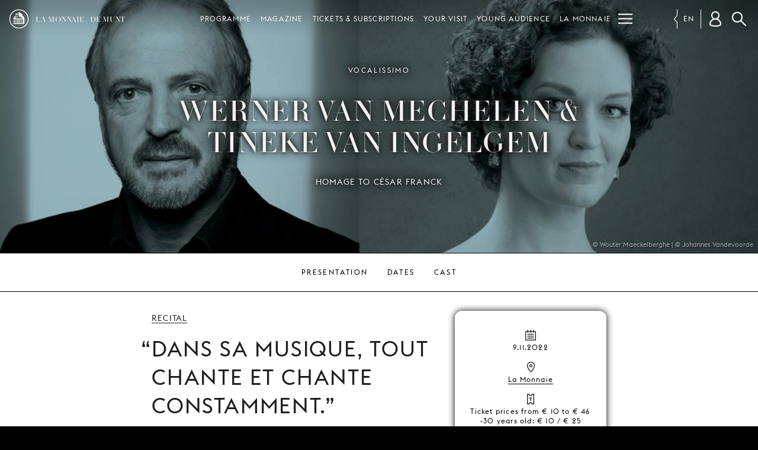

--- FILE ---
content_type: text/html; charset=UTF-8
request_url: https://www.lamonnaiedemunt.be/en/program/2327-werner-van-mechelen-tineke-van-ingelgem
body_size: 9513
content:
<!doctype html>
<html class="mdzr-no-js" lang="en">
<head>
    <meta charset="utf-8">
    <meta http-equiv="X-UA-Compatible" content="IE=edge">
    <title>Werner Van Mechelen &amp; Tineke Van Ingelgem | Homage to César Franck | La Monnaie / De Munt</title>
                    <!-- Google Tag Manager -->
            <script>(function(w,d,s,l,i){w[l]=w[l]||[];w[l].push({'gtm.start': new Date().getTime(),event:'gtm.js'});var f=d.getElementsByTagName(s)[0], j=d.createElement(s),dl=l!='dataLayer'?'&l='+l:'';j.async=true;j.src= 'https://www.googletagmanager.com/gtm.js?id='+i+dl;f.parentNode.insertBefore(j,f); })(window,document,'script','dataLayer','GTM-PRGJX3R');</script>
            <!-- End Google Tag Manager -->
                    <meta name="viewport" content="width=device-width, initial-scale=1">
        <link rel="dns-prefetch" href="https://d3ew0l5caq1ulf.cloudfront.net">
        <link rel="stylesheet" href="https://www.lamonnaiedemunt.be/site/theme/assets/css/main.css" media="all">                <link rel="stylesheet" href="https://www.lamonnaiedemunt.be/site/theme/assets/css/print.css" media="print">
        
        <link rel="canonical" href="https://www.lamonnaiedemunt.be/en/program/2327-werner-van-mechelen-tineke-van-ingelgem">
        <link rel="alternate" hreflang="fr" href="https://www.lamonnaiedemunt.be/fr/program/2327-werner-van-mechelen-tineke-van-ingelgem"><link rel="alternate" hreflang="nl" href="https://www.lamonnaiedemunt.be/nl/program/2327-werner-van-mechelen-tineke-van-ingelgem"><link rel="alternate" hreflang="en" href="https://www.lamonnaiedemunt.be/en/program/2327-werner-van-mechelen-tineke-van-ingelgem">        <meta property="fb:pages" content="201091721296">
        <meta name="description" content="Dans sa musique, tout chante et chante constamment.">
        <meta name="thumbnail" content="https://d3ew0l5caq1ulf.cloudfront.net/picture/9023/og/werner-van-mechelen-tineke-van-ingelgem-homage-to-cesar-franck.jpg">

        <meta property="og:title" content="Werner Van Mechelen &amp; Tineke Van Ingelgem | Homage to César Franck">
        <meta property="og:type" content="website">
        <meta property="og:url" content="https://www.lamonnaiedemunt.be/en/program/2327-werner-van-mechelen-tineke-van-ingelgem">
        <meta property="og:image" content="https://d3ew0l5caq1ulf.cloudfront.net/picture/9023/og/werner-van-mechelen-tineke-van-ingelgem-homage-to-cesar-franck.jpg">
        <meta property="og:image:width" content="1200">
        <meta property="og:image:height" content="630">
        <meta property="og:description" content="Dans sa musique, tout chante et chante constamment.">
        <meta property="og:site_name" content="La Monnaie / De Munt">

        <meta name="twitter:card" content="summary_large_image">
        <meta name="twitter:site" content="@LaMonnaieDeMunt">
        <meta name="twitter:title" content="Werner Van Mechelen &amp; Tineke Van Ingelgem | Homage to César Franck">
        <meta name="twitter:description" content="Dans sa musique, tout chante et chante constamment.">
        <meta name="twitter:image" content="https://d3ew0l5caq1ulf.cloudfront.net/picture/9023/og/werner-van-mechelen-tineke-van-ingelgem-homage-to-cesar-franck.jpg">

        <meta name="facebook-domain-verification" content="qsoa6ykkbhiyssu2nkvvshe5svrwn6" />

        <link rel="apple-touch-icon" sizes="180x180" href="https://www.lamonnaiedemunt.be/apple-touch-icon.png">
<link rel="icon" type="image/png" href="https://www.lamonnaiedemunt.be/favicon-32x32.png" sizes="32x32">
<link rel="icon" type="image/png" href="https://www.lamonnaiedemunt.be/favicon-16x16.png" sizes="16x16">
<link rel="manifest" href="https://www.lamonnaiedemunt.be/manifest.json">
<link rel="mask-icon" href="https://www.lamonnaiedemunt.be/safari-pinned-tab.svg">
<link rel="shortcut icon" href="https://www.lamonnaiedemunt.be/favicon.ico">
<meta name="apple-mobile-web-app-title" content="La Monnaie / De Munt">
<meta name="application-name" content="La Monnaie / De Munt">
<meta name="theme-color" content="#000000">
    </head>
    <body class="" data-page-url="https://www.lamonnaiedemunt.be/en/program/2327-werner-van-mechelen-tineke-van-ingelgem">
                <!-- Google Tag Manager (noscript) -->
        <noscript><iframe src="https://www.googletagmanager.com/ns.html?id=GTM-PRGJX3R" height="0" width="0" style="display:none;visibility:hidden"></iframe></noscript>
        <!-- End Google Tag Manager (noscript) -->
                <!--[if lt IE 9]><div class="load-alert ie-alert">You are using an <strong>outdated</strong> browser. Please <a href="http://browsehappy.com/">upgrade it</a> for a better web experience.</div><![endif]-->
        <noscript>
            <div class="load-alert js-alert">For full functionality of this website, please <a href="https://www.whatismybrowser.com/guides/how-to-enable-javascript/" target="_blank">enable Javascript</a> in your web browser.</div>
        </noscript>
                <!-- <div class="tagline">
    <h2 class="inner-tagline">The federal opera house in the capital of Europe</h2>
</div> -->
<header class="main-header">
    <div class="main-header__inner">

        <a href="https://www.lamonnaiedemunt.be/en" title="Homepage" class="main-header__brand">
            <img srcset="https://www.lamonnaiedemunt.be/site/theme/assets/img/logo_white_small_2x.png 2x" src="https://www.lamonnaiedemunt.be/site/theme/assets/img/logo_white_small.png" alt="La Monnaie / De Munt" />
            <span>LA MONNAIE / DE MUNT</span>
        </a>

        
<div class="main-header__shortcuts shortcuts">
    <ul>
        <li><a href="https://www.lamonnaiedemunt.be/en/program" target="_self" data-id="menu_1334" class="shortcut" >Programme</a></li><li><a href="https://www.lamonnaiedemunt.be/en/magazine" target="_self" data-id="menu_494" class="shortcut" >Magazine</a></li><li><a href="https://www.lamonnaiedemunt.be/en/sections/1335-tickets-subscriptions" target="_self" data-id="menu_1335" class="shortcut has-children" >Tickets &amp; subscriptions</a></li><li><a href="https://www.lamonnaiedemunt.be/en/sections/15-your-visit" target="_self" data-id="menu_15" class="shortcut has-children" >Your visit</a></li><li><a href="https://www.lamonnaiedemunt.be/en/sections/1706-young-audience" target="_self" data-id="menu_1706" class="shortcut has-children" >Young audience</a></li><li><a href="https://www.lamonnaiedemunt.be/en/sections/1336-la-monnaie" target="_self" data-id="menu_1336" class="shortcut has-children" >La Monnaie</a></li><li><a href="https://www.lamonnaiedemunt.be/en/sections/19-support-us" target="_self" data-id="menu_19" class="shortcut has-children" >Support us</a></li>        <li class="shortcuts__burger">
            <button aria-label="Menu" class="main-header__burger burger" id="burger">
            <svg xmlns="http://www.w3.org/2000/svg" xmlns:xlink="http://www.w3.org/1999/xlink" viewbox="0 0 32 32" width="32" height="32">
                <defs>
                    <rect id="def-slice" width="32" height="3" rx="0" ry="0" fill="currentColor" />
                </defs>
                <use xlink:href="#def-slice" class="slice slice--1" x="0" y="4" />
                <use xlink:href="#def-slice" class="slice slice--2" x="0" y="14" />
                <use xlink:href="#def-slice" class="slice slice--3" x="0" y="24" />
            </svg>
        </button>
    </li>
    </ul>
</div>

        <ul class="main-header__langs langs js-a11y-focus">
            <li><a rel="alternate" hreflang="fr" href="https://www.lamonnaiedemunt.be/fr/program/2327-werner-van-mechelen-tineke-van-ingelgem">fr</a></li><li><a rel="alternate" hreflang="nl" href="https://www.lamonnaiedemunt.be/nl/program/2327-werner-van-mechelen-tineke-van-ingelgem">nl</a></li><li class="active"><span>en</span></li>        </ul>

        <div class="main-header__user user" data-n="0">
            <button class="user__btn" aria-label="Customer account"></button>
            <div class="user__box"></div>
        </div>

        <button class="search-btn js-search-btn">Search</button>
        <form action="https://www.lamonnaiedemunt.be/en/search" method="get" class="search-form top-search">
            <input type="search" name="q" id="keyword" placeholder="Your search" class="search-input">
            <input type="submit" value="Search" class="search-btn">
        </form>
    <div class="menu">
    <ul class="ul--1"><li class="li--1" id="menu_1334"><a href="https://www.lamonnaiedemunt.be/en/program" target="_self" class="menu__title" >Programme</a></li><li class="li--1" id="menu_494"><a href="https://www.lamonnaiedemunt.be/en/magazine" target="_self" class="menu__title" >Magazine</a></li><li class="li--1" id="menu_1335"><a href="https://www.lamonnaiedemunt.be/en/sections/1335-tickets-subscriptions" target="_self" class="menu__title has-children" >Tickets &amp; subscriptions</a><button class="menu__dropdown">dropdown</button><ul class="ul--2"><li class="li--2"><a href="https://www.lamonnaiedemunt.be/en/sections/13-tickets" target="_self" class="has-children" >Tickets</a><ul class="ul--3"><li class="li--3"><a href="https://www.lamonnaiedemunt.be/en/static-pages/2600-ticket-prices-and-concessions" target="_self">Ticket prices and concessions</a></li><li class="li--3"><a href="https://www.lamonnaiedemunt.be/en/static-pages/78-practical-info" target="_self">Practical info</a></li><li class="li--3"><a href="https://www.lamonnaiedemunt.be/en/static-pages/85-seating-plan" target="_self">Seating Plan</a></li><li class="li--3"><a href="https://www.lamonnaiedemunt.be/en/static-pages/1151-group-bookings" target="_self">Group bookings</a></li><li class="li--3"><a href="https://www.lamonnaiedemunt.be/en/static-pages/186-gift-vouchers" target="_self">Gift vouchers</a></li><li class="li--3"><a href="https://www.lamonnaiedemunt.be/en/sections/1596-stay-and-travel-packages" target="_self">Stay and travel packages</a></li></ul></li><li class="li--2"><a href="https://www.lamonnaiedemunt.be/en/sections/1210-season-tickets" target="_self" class="has-children" >Season tickets</a><ul class="ul--3"><li class="li--3"><a href="https://www.lamonnaiedemunt.be/en/static-pages/2347-concert-season-ticket-2025-26" target="_self">Concert season Ticket</a></li><li class="li--3"><a href="https://www.lamonnaiedemunt.be/en/static-pages/2749-vocalissimo-season-ticket-2025-26" target="_self">Vocalissimo season ticket (1+1)</a></li><li class="li--3"><a href="https://www.lamonnaiedemunt.be/en/static-pages/3195-young-opera-season-ticket" target="_self">Young Opera season ticket</a></li><li class="li--3"><a href="https://www.lamonnaiedemunt.be/en/static-pages/2349-your-advantages-2025---2026" target="_self">Advantages</a></li><li class="li--3"><a href="https://www.lamonnaiedemunt.be/en/static-pages/513-practical-info" target="_self">Practical info</a></li></ul></li><li class="li--2"><a href="https://www.lamonnaiedemunt.be/en/sections/463-under-30" target="_self" class="has-children" >Under 30</a><ul class="ul--3"><li class="li--3"><a href="https://www.lamonnaiedemunt.be/en/static-pages/943-young-opera" target="_self">Young Opera</a></li><li class="li--3"><a href="https://www.lamonnaiedemunt.be/en/program/2688-young-opera-nights" target="_self">Young Opera Nights</a></li><li class="li--3"><a href="https://lamonnaie.be/en/program/3383-young-opera-events" target="_self">Young Opera Events</a></li><li class="li--3"><a href="https://www.lamonnaiedemunt.be/en/static-pages/3195-young-opera-season-ticket" target="_self">Young Opera season ticket</a></li></ul></li><li class="li--2"><a href="https://www.lamonnaiedemunt.be/en/static-pages/514-mm-friends" target="_self" class="has-children" >MM Friends</a><ul class="ul--3"><li class="li--3"><a href="https://www.lamonnaiedemunt.be/en/static-pages/514-mm-friends" target="_self">Info &amp; advantages</a></li></ul></li><li class="li--2"><a href="https://www.lamonnaiedemunt.be/en/static-pages/132-contact" target="_self" class="" >Contact</a></li></ul></li><li class="li--1" id="menu_15"><a href="https://www.lamonnaiedemunt.be/en/sections/15-your-visit" target="_self" class="menu__title has-children" >Your visit</a><button class="menu__dropdown">dropdown</button><ul class="ul--2"><li class="li--2"><a href="https://www.lamonnaiedemunt.be/en/sections/112-mobility" target="_self" class="has-children" >Mobility</a><ul class="ul--3"><li class="li--3"><a href="https://www.lamonnaiedemunt.be/en/magazine/3370-la-monnaie-goes-for-active-mobility" target="_self">Our initiatives for soft mobility</a></li><li class="li--3"><a href="https://www.lamonnaiedemunt.be/en/static-pages/538-how-to-reach-la-monnaie" target="_self">How to reach La Monnaie</a></li><li class="li--3"><a href="https://www.lamonnaiedemunt.be/en/static-pages/83-how-to-reach-our-salle-malibran-fiocco" target="_self">How to reach our Malibran / Fiocco Room</a></li><li class="li--3"><a href="https://www.lamonnaiedemunt.be/en/sections/1347-other-venues" target="_self">Other venues</a></li><li class="li--3"><a href="https://www.lamonnaiedemunt.be/en/magazine/3376-drive-together-to-la-monnaie" target="_self">Carpooling</a></li><li class="li--3"><a href="https://www.lamonnaiedemunt.be/en/static-pages/2902-bravo-ticket" target="_self">BRAVO! Ticket</a></li></ul></li><li class="li--2"><a href="https://www.lamonnaiedemunt.be/en/sections/1342-prepare-your-visit" target="_self" class="has-children" >Prepare your visit</a><ul class="ul--3"><li class="li--3"><a href="https://www.lamonnaiedemunt.be/en/static-pages/2618-frequently-asked-questions" target="_self">Frequently asked questions</a></li><li class="li--3"><a href="https://www.lamonnaiedemunt.be/en/static-pages/2931-accessibility" target="_self">Accessibility</a></li><li class="li--3"><a href="https://www.lamonnaiedemunt.be/en/static-pages/2611-punctuality" target="_self">Punctuality</a></li><li class="li--3"><a href="https://www.lamonnaiedemunt.be/en/static-pages/85-seating-plan" target="_self">Seating plan</a></li><li class="li--3"><a href="https://www.lamonnaiedemunt.be/en/static-pages/2610-eat-and-drink" target="_self">Eat and drink</a></li></ul></li><li class="li--2"><a href="https://www.lamonnaiedemunt.be/en/sections/108-guided-tours" target="_self" class="has-children" >Guided tours</a><ul class="ul--3"><li class="li--3"><a href="https://www.lamonnaiedemunt.be/en/program/1639-guided-tours" target="_self">Info &amp; tickets</a></li><li class="li--3"><a href="https://www.lamonnaiedemunt.be/en/static-pages/139-group-tours" target="_self">Groups</a></li><li class="li--3"><a href="https://behindthescenes.lamonnaiedemunt.be/en/" target="_self">Virtual tour</a></li></ul></li></ul></li><li class="li--1" id="menu_1706"><a href="https://www.lamonnaiedemunt.be/en/sections/1706-young-audience" target="_self" class="menu__title has-children" >Young audience</a><button class="menu__dropdown">dropdown</button><ul class="ul--2"><li class="li--2"><a href="https://www.lamonnaiedemunt.be/en/sections/1708-young-opera" target="_self" class="has-children" >Young Opera</a><ul class="ul--3"><li class="li--3"><a href="https://www.lamonnaiedemunt.be/en/static-pages/943-young-opera" target="_self">Our offer for -30 audience</a></li><li class="li--3"><a href="https://www.lamonnaiedemunt.be/en/program/2688-young-opera-nights" target="_self">Young Opera Nights</a></li><li class="li--3"><a href="" target="_self">Young Opera Events</a></li><li class="li--3"><a href="https://www.lamonnaiedemunt.be/en/static-pages/3195-young-opera-season-ticket" target="_self">Young Opera season ticket</a></li></ul></li><li class="li--2"><a href="https://www.lamonnaiedemunt.be/en/season/1649?c=418#a" target="_self" class="" >Kids, teens &amp; families</a></li></ul></li><li class="li--1" id="menu_1336"><a href="https://www.lamonnaiedemunt.be/en/sections/1336-la-monnaie" target="_self" class="menu__title has-children" >La Monnaie</a><button class="menu__dropdown">dropdown</button><ul class="ul--2"><li class="li--2"><a href="https://www.lamonnaiedemunt.be/en/sections/21-about-us" target="_self" class="has-children" >About us</a><ul class="ul--3"><li class="li--3"><a href="https://www.lamonnaiedemunt.be/en/sections/31-our-orchestra-choruses" target="_self">Our orchestra &amp; choruses</a></li><li class="li--3"><a href="https://www.lamonnaiedemunt.be/en/sections/292-our-staff" target="_self">Our staff</a></li><li class="li--3"><a href="https://www.lamonnaiedemunt.be/en/sections/30-our-opera-house" target="_self">Our opera house</a></li><li class="li--3"><a href="https://behindthescenes.lamonnaie.be/en/" target="_self">Behind the Scenes</a></li><li class="li--3"><a href="https://www.lamonnaiedemunt.be/en/static-pages/132-contact" target="_self">Contact</a></li><li class="li--3"><a href="https://www.lamonnaiedemunt.be/en/static-pages/1557-complaints-about-our-services" target="_self">Complaints</a></li></ul></li><li class="li--2"><a href="https://www.lamonnaiedemunt.be/en/sections/1339-education" target="_self" class="has-children" >Education</a><ul class="ul--3"><li class="li--3"><a href="https://www.lamonnaiedemunt.be/en/sections/278-mm-academy" target="_self">MM Academy</a></li><li class="li--3"><a href="https://www.lamonnaiedemunt.be/en/sections/351-children-s-and-youth-choirs" target="_self">Children's and youth choirs</a></li><li class="li--3"><a href="https://www.lamonnaiedemunt.be/en/static-pages/385-enoa" target="_self">enoa</a></li><li class="li--3"><a href="https://www.lamonnaiedemunt.be/en/static-pages/565-udo-reinemann-international-masterclass" target="_self">Udo Reinemann International Masterclass</a></li></ul></li><li class="li--2"><a href="https://www.lamonnaiedemunt.be/en/sections/119-work-at-la-monnaie" target="_self" class="has-children" >Work at la Monnaie</a><ul class="ul--3"><li class="li--3"><a href="https://www.lamonnaiedemunt.be/en/sections/34-jobs-internships" target="_self">Jobs &amp; internships</a></li><li class="li--3"><a href="https://www.lamonnaiedemunt.be/en/sections/121-auditions" target="_self">Auditions</a></li><li class="li--3"><a href="https://www.lamonnaiedemunt.be/en/castings/" target="_self">Castings &amp; figuration</a></li><li class="li--3"><a href="https://www.lamonnaiedemunt.be/en/sections/1574-careers" target="_self">Careers</a></li></ul></li><li class="li--2"><a href="https://www.lamonnaiedemunt.be/en/sections/1064-our-commitment" target="_self" class="has-children" >Our Commitment</a><ul class="ul--3"><li class="li--3"><a href="https://www.lamonnaiedemunt.be/en/static-pages/114-a-bridge-between-two-worlds" target="_self">Social programme</a></li><li class="li--3"><a href="https://www.lamonnaiedemunt.be/en/static-pages/3087-our-values" target="_self">Our values</a></li><li class="li--3"><a href="https://www.lamonnaiedemunt.be/en/static-pages/3115-cassandra-choir" target="_self">Cassandra Choir</a></li><li class="li--3"><a href="https://www.lamonnaiedemunt.be/en/sections/1046-green-opera" target="_self">Green opera</a></li><li class="li--3"><a href="https://www.lamonnaiedemunt.be/en/magazine-index?m=streaming" target="_self">Free streaming</a></li><li class="li--3"><a href="https://www.lamonnaiedemunt.be/en/sections/1102-mm-ambassadors" target="_self">MM Ambassadors</a></li></ul></li><li class="li--2"><a href="https://www.lamonnaiedemunt.be/en/sections/1185-professionals" target="_self" class="has-children" >Professionals</a><ul class="ul--3"><li class="li--3"><a href="https://www.lamonnaiedemunt.be/en/sections/895-venue-hire" target="_self">Venue hire</a></li><li class="li--3"><a href="https://www.lamonnaiedemunt.be/en/sections/193-audiovisual-exploitation" target="_self">Audiovisual exploitation</a></li><li class="li--3"><a href="https://www.lamonnaiedemunt.be/en/sections/192-production-sales-and-rentals" target="_self">Production sales and rentals</a></li></ul></li><li class="li--2"><a href="https://www.lamonnaiedemunt.be/en/sections/1338-reports-management-contract" target="_self" class="has-children" >Reports &amp; management contract</a><ul class="ul--3"><li class="li--3"><a href="https://www.lamonnaiedemunt.be/en/static-pages/2574-activity-reports" target="_self">Activity reports</a></li><li class="li--3"><a href="https://www.lamonnaiedemunt.be/en/static-pages/2580-management-contract" target="_self">Management contract</a></li></ul></li></ul></li><li class="li--1" id="menu_19"><a href="https://www.lamonnaiedemunt.be/en/sections/19-support-us" target="_self" class="menu__title has-children" >Support us</a><button class="menu__dropdown">dropdown</button><ul class="ul--2"><li class="li--2"><a href="https://www.lamonnaiedemunt.be/en/sections/871-as-an-individual" target="_self" class="has-children" >As an individual</a><ul class="ul--3"><li class="li--3"><a href="https://www.lamonnaiedemunt.be/en/static-pages/2796-why-support-us-makes-a-difference" target="_self">Why support us</a></li><li class="li--3"><a href="https://www.lamonnaiedemunt.be/en/static-pages/2797-become-mm-maecenas" target="_self">Become MM Maecenas</a></li><li class="li--3"><a href="https://www.lamonnaiedemunt.be/en/static-pages/2798-mm-opera-lovers" target="_self">MM Opera Lovers</a></li><li class="li--3"><a href="https://www.lamonnaiedemunt.be/en/static-pages/1522-bequests-and-wills" target="_self">Bequests and wills</a></li></ul></li><li class="li--2"><a href="https://www.lamonnaiedemunt.be/en/sections/876-as-a-business" target="_self" class="has-children" >As a business</a><ul class="ul--3"><li class="li--3"><a href="https://www.lamonnaiedemunt.be/en/static-pages/2796-why-support-us-makes-a-difference" target="_self">Why support us</a></li><li class="li--3"><a href="https://www.lamonnaiedemunt.be/en/static-pages/1523-mm-corporate-club" target="_self">MM Corporate Club</a></li><li class="li--3"><a href="https://www.lamonnaiedemunt.be/en/static-pages/2801-mm-business-suppliers" target="_self">MM Business Suppliers</a></li><li class="li--3"><a href="https://www.lamonnaiedemunt.be/en/static-pages/1529-tax-shelter" target="_self">Tax Shelter</a></li><li class="li--3"><a href="https://www.lamonnaiedemunt.be/en/static-pages/590-our-partners" target="_self">Our partners</a></li></ul></li><li class="li--2"><a href="https://www.lamonnaiedemunt.be/en/static-pages/1519-every-single-donation-makes-a-difference" target="_self" class="" >Make a donation</a></li></ul></li></ul></div>
    </div>
</header>        <main class="main-container">
            <div class="prod-detail">
    <header class="header hero bg-img">
        <figure>
            <picture><!--[if IE 9]><video style="display: none;"><![endif]-->
<source srcset="https://d3ew0l5caq1ulf.cloudfront.net/picture/9023/pivot_third_1152/de-munt-mtyyotkymtexoa.jpg 1152w, https://d3ew0l5caq1ulf.cloudfront.net/picture/9023/pivot_third_1536/de-munt-mtyyotkymtexoa.jpg 1536w, https://d3ew0l5caq1ulf.cloudfront.net/picture/9023/pivot_third_1920/de-munt-mtyyotkymtexoa.jpg 1920w, https://d3ew0l5caq1ulf.cloudfront.net/picture/9023/pivot_third_2304/de-munt-mtyyotkymtexoa.jpg 2304w" sizes="100vw" data-sizes="auto" media="(min-width: 1024px)">
<source srcset="https://d3ew0l5caq1ulf.cloudfront.net/picture/9023/pivot_half_1024/de-munt-mtyyotkymtexoa.jpg 1x, https://d3ew0l5caq1ulf.cloudfront.net/picture/9023/pivot_half_2048/de-munt-mtyyotkymtexoa.jpg 2x" media="(min-width: 768px)">
<source srcset="https://d3ew0l5caq1ulf.cloudfront.net/picture/9023/pivot_landscape_768/de-munt-mtyyotkymtexoa.jpg 1x, https://d3ew0l5caq1ulf.cloudfront.net/picture/9023/pivot_landscape_1536/de-munt-mtyyotkymtexoa.jpg 2x" media="(min-width: 512px)">
<source srcset="https://d3ew0l5caq1ulf.cloudfront.net/picture/9023/pivot_square_512/de-munt-mtyyotkymtexoa.jpg 1x, https://d3ew0l5caq1ulf.cloudfront.net/picture/9023/pivot_square_1024/de-munt-mtyyotkymtexoa.jpg 2x" media="(min-width: 384px)">
<source srcset="https://d3ew0l5caq1ulf.cloudfront.net/picture/9023/pivot_portrait_320/de-munt-mtyyotkymtexoa.jpg 320w, https://d3ew0l5caq1ulf.cloudfront.net/picture/9023/pivot_portrait_384/de-munt-mtyyotkymtexoa.jpg 384w, https://d3ew0l5caq1ulf.cloudfront.net/picture/9023/pivot_portrait_640/de-munt-mtyyotkymtexoa.jpg 640w, https://d3ew0l5caq1ulf.cloudfront.net/picture/9023/pivot_portrait_768/de-munt-mtyyotkymtexoa.jpg 768w" sizes="100vw" data-sizes="auto" media="(min-width: 1em)">
<!--[if IE 9]></video><![endif]-->
<img src="https://d3ew0l5caq1ulf.cloudfront.net/picture/9023/pivot_landscape_placeholder/de-munt-mtyyotkymtexoa.jpg" class="lazyload" alt="" />
</picture><figcaption>© Wouter Maeckelberghe | © Johannes Vandevoorde</figcaption>        </figure>
        
        
        
        
        
        <div class="outer">
            <div class="inner">
                <div class="genre">
                    Vocalissimo                </div>
                <h1>
                    <div class="prod-title"><span class="fs-3">Werner Van Mechelen & Tineke Van Ingelgem</span></div>                                            <div class="prod-subtitle">Homage to César Franck</div>
                                    </h1>
            </div>
        </div>
    </header>
    <div id="anchors" class="subnav anchors">
        <div class="subnav-container">
            <ul>
                <li><a href="#presentation" data-target="#presentation" class="linka">Presentation</a></li>
                                                    <li>
                        <a href="#agenda" data-target="#agenda" class="linka">
                            Dates                        </a>
                    </li>
                                                    <li><a href="#cast" data-target="#cast" class="linka">Cast</a></li>
                                                
            </ul>
        </div>
            </div>

    
    <div class="block block-white block-asides">
        <u class="anchor" id="presentation">Presentation</u>
        <div class="container container-800 split">
            <div class="text text--activity">
                <div class="breadcrumb">
                    <a href="/en/program?c=6" class="js-history">Recital</a>                </div>
                                    <span class="punchline">
                    <q>Dans sa musique, tout chante et chante constamment.</q><cite>— Vincent d'Indy</cite>                    </span>
                                    <p>His pupils, including Vincent d’Indy, were full of praise about César Franck's gift for melody. To date, this remains the talent the Liège-born composer is best known for. But what about his songcraft? His songs may be limited in number, but they certainly deserve a closer look. As such, the celebrations surrounding his 200th birthday serve as the perfect occasion to browse through this oeuvre, soprano Tineke Van Ingelgem, baritone Werner Van Mechelen and pianist Sylvie Decramer thought. In their 'Homage to César Franck', Franck's songs and duets will converse with <em>mélodies</em> by his contemporaries — all in the spirit of the French <em>salons</em> of the late 19th century, in which topics such as love, melancholy and <em>la mort séductrice</em> were never far away: “Life is a sleep, / and love is its dream; / and you have lived / if you have loved.” (<em>Ninon</em>, César Franck/A. de Musset)</p>
                    <h2>Downloads</h2>
    <ul class="downloads">
                    <li>
                <a href="https://www.lamonnaiedemunt.be/file/1474/download">
                    Programme and sung texts (6.2 MB)                </a>
            </li>
                </ul>
                </div>
                            <div class="aside infos">
                    <h6 class="icon icon-dates">Dates &amp; tickets</h6><p><time datetime="2022-11-09">9.11.2022</time></p><h6 class="icon icon-location">Location</h6><p><a href="https://www.lamonnaie.be/en/static-pages/538-la-monnaie" target="_self">La Monnaie</a></p><h6 class="icon icon-rates">Prices</h6><p>Ticket prices from € 10 to € 46<br />
-30 years old: € 10 / € 25<br />
-15 years old: Free (if accompanied by an adult)</p><h6 class="icon icon-streaming">Streaming</h6><p>Broadcast on Klara <br />
8.12.2022<br />
-<br />
Broadcast on Musiq3<br />
8.12.2022</p><h6 class="icon icon-duration">Running time</h6><p>1:30 (no intermission)</p>                </div>
                                        <div class="aside u-s-p">
                    <h6><strong>Programme</strong></h6>

<p><strong>César Franck</strong><br />
Le Mariage des roses<br />
Aimer<br />
Ninon<br />
L’émir de Bengador<br />
Robin Gray<br />
La procession<br />
Prélude (<em>Prélude, Fugue et Variation</em>, opus 18, arr. piano solo H. Bauer)<br />
L’ange et l’enfant<br />
L’ange gardien<br />
Nocturne<br />
Les cloches du soir</p>

<p><strong>Camille Saint-Saëns</strong><br />
Viens<br />
Pastorale</p>

<p><strong>Jules Massenet</strong><br />
Élégie<br />
Si les fleurs avaient des yeux<br />
Eau dormante (piano solo)<br />
Oh ! Ne finis jamais</p>

<p><strong>Henri Duparc</strong><br />
l’invitation au voyage</p>

<p><strong>Gabriel Fauré</strong><br />
Aurore<br />
Pleurs d’or<br />
Les Berceaux</p>

<p><strong>Ernest Chausson</strong><br />
La Nuit</p>
                                    </div>
                    </div>
    </div>

    
    
            <section class="block block-liter related-magazine" role="navigation">
            <u class="anchor" id="magazine"></u>

            <h2 class="section-title">Magazine</h2>
            <div class="magazine-folder magazine-folder--related">
                <div class="container container-1024">
                    <div class="magazine-folder__header">
                    </div>
                                            <div class="magazine__grid  magazine__grid--1">
                            <ul>
                                <li class="item magazine-item magazine-item--text">
    <a href="https://www.lamonnaiedemunt.be/en/magazine/2526-a-belgian-in-paris">
                            <figure class="magazine-item__figure">
                <picture><!--[if IE 9]><video style="display: none;"><![endif]-->
<source srcset="https://d3ew0l5caq1ulf.cloudfront.net/picture/9671/pivot_half_960/de-munt-mju1nzgwnty5ma.jpg 960w, https://d3ew0l5caq1ulf.cloudfront.net/picture/9671/pivot_half_1024/de-munt-mju1nzgwnty5ma.jpg 1024w, https://d3ew0l5caq1ulf.cloudfront.net/picture/9671/pivot_half_1152/de-munt-mju1nzgwnty5ma.jpg 1152w, https://d3ew0l5caq1ulf.cloudfront.net/picture/9671/pivot_half_2048/de-munt-mju1nzgwnty5ma.jpg 2048w" sizes="calc(100vw - 2em)" data-sizes="auto" media="(min-width: 600px)">
<source srcset="https://d3ew0l5caq1ulf.cloudfront.net/picture/9671/pivot_landscape_300/de-munt-mju1nzgwnty5ma.jpg 300w, https://d3ew0l5caq1ulf.cloudfront.net/picture/9671/pivot_landscape_384/de-munt-mju1nzgwnty5ma.jpg 384w, https://d3ew0l5caq1ulf.cloudfront.net/picture/9671/pivot_landscape_480/de-munt-mju1nzgwnty5ma.jpg 480w, https://d3ew0l5caq1ulf.cloudfront.net/picture/9671/pivot_landscape_600/de-munt-mju1nzgwnty5ma.jpg 600w" sizes="calc(100vw - 2em)" data-sizes="auto" media="(min-width: 1em)">
<!--[if IE 9]></video><![endif]-->
<img src="https://d3ew0l5caq1ulf.cloudfront.net/picture/9671/pivot_half_placeholder/de-munt-mju1nzgwnty5ma.jpg" class="lazyload" alt="" />
</picture>            </figure>
                <article class="magazine-item__article">
            <h3 class="magazine-item__title">A Belgian in Paris</h3>
                            <div class="magazine-item__subtitle">César Franck, between the sacred and the mundane</div>
                    </article>
    </a>
</li>                            </ul>
                        </div>
                                                </div>
                </div>
                <a href="https://www.lamonnaiedemunt.be/en/magazine" class="btn">
                    In the spotlight                </a>
        </section>
    
            <section class="block block-white agenda">
            <u class="anchor" id="agenda">Dates &amp; tickets</u>
            <div class="container container-800">
                <h3 class="section-title">Dates</h3>
                <ul class="list-table">
                                    <li class="list-item list-item-past js-a11y-focus">
                    <div class="th">
                        <h4>Wed 09 Nov 2022</h4>
                    </div>
                    <div class="td td-hour">
                        <div class="icon icon-time">Time</div>
                        <p>20:00</p>
                    </div>
                    <div class="td td-grow">
                                                    <div class="icon icon-location">Venue</div>
                            <p><a href="https://www.lamonnaie.be/en/static-pages/538-la-monnaie" target="_self">La Monnaie</a></p>
                                            </div>
                    <div class="td">
                                            </div>
                    <div class="td">
                                            </div>
                    <div class="td td-toon"></div>                </li>
                            </ul>
            </div>
        </section>
    
            <div class="block block-lite credits">
                            <u class="anchor" id="cast">Cast</u>
                <div class="container container-800">
                    <h5 class="section-title">Cast</h5>
                    <p><span class="role-label">Basso-baritono</span><span class="names">WERNER VAN MECHELEN</span> <span class="role-label">Soprano</span><span class="names">TINEKE VAN INGELGEM</span> <span class="role-label">Piano</span><span class="names">SYLVIE DECRAMER</span></p>

<p><span class="role-label">Production</span><span class="names">LA MONNAIE</span></p>
                </div>
                    </div>
    

    </div>

            <div class="footer-banners" role="navigation">
    <div class="banner banner-float bg-img">
    <figure class="ratio ratio--banner">
    <picture><!--[if IE 9]><video style="display: none;"><![endif]-->
<source srcset="https://d3ew0l5caq1ulf.cloudfront.net/picture/7163/pivot_half_512/de-munt-mtkwmtg2mze2.jpg 512w, https://d3ew0l5caq1ulf.cloudfront.net/picture/7163/pivot_half_768/de-munt-mtkwmtg2mze2.jpg 768w, https://d3ew0l5caq1ulf.cloudfront.net/picture/7163/pivot_half_1024/de-munt-mtkwmtg2mze2.jpg 1024w, https://d3ew0l5caq1ulf.cloudfront.net/picture/7163/pivot_half_1536/de-munt-mtkwmtg2mze2.jpg 1536w, https://d3ew0l5caq1ulf.cloudfront.net/picture/7163/pivot_half_2048/de-munt-mtkwmtg2mze2.jpg 2048w" sizes="50vw" data-sizes="auto" media="(min-width: 1024px)">
<source srcset="https://d3ew0l5caq1ulf.cloudfront.net/picture/7163/pivot_landscape_384/de-munt-mtkwmtg2mze2.jpg 384w, https://d3ew0l5caq1ulf.cloudfront.net/picture/7163/pivot_landscape_576/de-munt-mtkwmtg2mze2.jpg 576w, https://d3ew0l5caq1ulf.cloudfront.net/picture/7163/pivot_landscape_768/de-munt-mtkwmtg2mze2.jpg 768w, https://d3ew0l5caq1ulf.cloudfront.net/picture/7163/pivot_landscape_960/de-munt-mtkwmtg2mze2.jpg 960w, https://d3ew0l5caq1ulf.cloudfront.net/picture/7163/pivot_landscape_1152/de-munt-mtkwmtg2mze2.jpg 1152w, https://d3ew0l5caq1ulf.cloudfront.net/picture/7163/pivot_landscape_1536/de-munt-mtkwmtg2mze2.jpg 1536w" sizes="50vw" data-sizes="auto" media="(min-width: 768px)">
<source srcset="https://d3ew0l5caq1ulf.cloudfront.net/picture/7163/pivot_half_768/de-munt-mtkwmtg2mze2.jpg 1x, https://d3ew0l5caq1ulf.cloudfront.net/picture/7163/pivot_half_1536/de-munt-mtkwmtg2mze2.jpg 2x" media="(min-width: 512px)">
<source srcset="https://d3ew0l5caq1ulf.cloudfront.net/picture/7163/pivot_screen_512/de-munt-mtkwmtg2mze2.jpg 1x, https://d3ew0l5caq1ulf.cloudfront.net/picture/7163/pivot_screen_1024/de-munt-mtkwmtg2mze2.jpg 2x" media="(min-width: 384px)">
<source srcset="https://d3ew0l5caq1ulf.cloudfront.net/picture/7163/pivot_square_320/de-munt-mtkwmtg2mze2.jpg 320w, https://d3ew0l5caq1ulf.cloudfront.net/picture/7163/pivot_square_384/de-munt-mtkwmtg2mze2.jpg 384w, https://d3ew0l5caq1ulf.cloudfront.net/picture/7163/pivot_square_640/de-munt-mtkwmtg2mze2.jpg 640w, https://d3ew0l5caq1ulf.cloudfront.net/picture/7163/pivot_square_768/de-munt-mtkwmtg2mze2.jpg 768w" sizes="100vw" data-sizes="auto" media="(min-width: 1em)">
<!--[if IE 9]></video><![endif]-->
<img src="https://d3ew0l5caq1ulf.cloudfront.net/picture/7163/pivot_landscape_placeholder/de-munt-mtkwmtg2mze2.jpg" class="lazyload" alt="" />
</picture><figcaption></figcaption>    </figure>
        <div class="outer">
        <div class="inner">
                        <h2 class="banner-title banner-title-main">YOUR GIFT MAKES A DIFFERENCE</h2>
            <p class="banner-teaser">Support La Monnaie and protect the future of opera. </p>
                                            <a href="https://www.lamonnaie.be/en/static-pages/1519" target="_self" class="btn btn-cta">Donate now!</a>
                    </div>
    </div>
</div>
<div class="banner banner-float bg-img">
    <figure class="ratio ratio--banner">
    <picture><!--[if IE 9]><video style="display: none;"><![endif]-->
<source srcset="https://d3ew0l5caq1ulf.cloudfront.net/picture/13206/pivot_half_512/de-munt-nza0njeymjm4.jpg 512w, https://d3ew0l5caq1ulf.cloudfront.net/picture/13206/pivot_half_768/de-munt-nza0njeymjm4.jpg 768w, https://d3ew0l5caq1ulf.cloudfront.net/picture/13206/pivot_half_1024/de-munt-nza0njeymjm4.jpg 1024w, https://d3ew0l5caq1ulf.cloudfront.net/picture/13206/pivot_half_1536/de-munt-nza0njeymjm4.jpg 1536w, https://d3ew0l5caq1ulf.cloudfront.net/picture/13206/pivot_half_2048/de-munt-nza0njeymjm4.jpg 2048w" sizes="50vw" data-sizes="auto" media="(min-width: 1024px)">
<source srcset="https://d3ew0l5caq1ulf.cloudfront.net/picture/13206/pivot_landscape_384/de-munt-nza0njeymjm4.jpg 384w, https://d3ew0l5caq1ulf.cloudfront.net/picture/13206/pivot_landscape_576/de-munt-nza0njeymjm4.jpg 576w, https://d3ew0l5caq1ulf.cloudfront.net/picture/13206/pivot_landscape_768/de-munt-nza0njeymjm4.jpg 768w, https://d3ew0l5caq1ulf.cloudfront.net/picture/13206/pivot_landscape_960/de-munt-nza0njeymjm4.jpg 960w, https://d3ew0l5caq1ulf.cloudfront.net/picture/13206/pivot_landscape_1152/de-munt-nza0njeymjm4.jpg 1152w, https://d3ew0l5caq1ulf.cloudfront.net/picture/13206/pivot_landscape_1536/de-munt-nza0njeymjm4.jpg 1536w" sizes="50vw" data-sizes="auto" media="(min-width: 768px)">
<source srcset="https://d3ew0l5caq1ulf.cloudfront.net/picture/13206/pivot_half_768/de-munt-nza0njeymjm4.jpg 1x, https://d3ew0l5caq1ulf.cloudfront.net/picture/13206/pivot_half_1536/de-munt-nza0njeymjm4.jpg 2x" media="(min-width: 512px)">
<source srcset="https://d3ew0l5caq1ulf.cloudfront.net/picture/13206/pivot_screen_512/de-munt-nza0njeymjm4.jpg 1x, https://d3ew0l5caq1ulf.cloudfront.net/picture/13206/pivot_screen_1024/de-munt-nza0njeymjm4.jpg 2x" media="(min-width: 384px)">
<source srcset="https://d3ew0l5caq1ulf.cloudfront.net/picture/13206/pivot_square_320/de-munt-nza0njeymjm4.jpg 320w, https://d3ew0l5caq1ulf.cloudfront.net/picture/13206/pivot_square_384/de-munt-nza0njeymjm4.jpg 384w, https://d3ew0l5caq1ulf.cloudfront.net/picture/13206/pivot_square_640/de-munt-nza0njeymjm4.jpg 640w, https://d3ew0l5caq1ulf.cloudfront.net/picture/13206/pivot_square_768/de-munt-nza0njeymjm4.jpg 768w" sizes="100vw" data-sizes="auto" media="(min-width: 1em)">
<!--[if IE 9]></video><![endif]-->
<img src="https://d3ew0l5caq1ulf.cloudfront.net/picture/13206/pivot_landscape_placeholder/de-munt-nza0njeymjm4.jpg" class="lazyload" alt="" />
</picture><figcaption>© Hugo Segers</figcaption>    </figure>
        <div class="outer">
        <div class="inner">
                        <h2 class="banner-title banner-title-main">MM Friends</h2>
            <p class="banner-teaser">Enrich your experience at La Monnaie with numerous benefits</p>
                                            <a href="https://www.lamonnaie.be/en/static-pages/514-mm-friends" target="_self" class="btn btn-cta">Read more</a>
                    </div>
    </div>
</div>
</div>
        </main>
                <footer class="main-footer">

    <section class="f-section f-partners">
        <h2>La Monnaie is subsidised by the federal government<br>and receives support from Tax Shelter and the National Lottery.</h2>
       <ul>
            <li>
            <a href="https://www.belgium.be/" target="_blank" rel="noopener" class="f-be">Federal government of Belgium</a>
            </li>
            <li>
            <a href="https://www.loterie-nationale.be/bien-plus-que-jouer/bonnes-causes/culture" target="_blank" rel="noopener" class="f-loterij">National Lotery</a>
            </li>
        </ul>
    </section>

    <section class="f-section f-subscribe">
        <h2 class="f-title">Stay up to date</h2>
        <a href="https://mailchi.mp/demunt.be/newsletter-subscription" target="_blank" rel="noopener" class="btn btn-cta">Newsletter subscription</a>
    </section>

    <nav class="f-section f-follow">
        <h2 class="f-title">Follow us        </h2>
        <ul>
            <li>
                <a href="https://www.facebook.com/LaMonnaieDeMunt/" target="_blank" rel="noopener" class="fb"
                    title="Facebook">Facebook</a>
            </li>
            <li>
                <a href="https://www.instagram.com/lamonnaie.demunt/" target="_blank" rel="noopener" class="ig"
                    title="Instagram">Instagram</a>
            </li>
            <li>
                <a href="https://www.youtube.com/c/LaMonnaieDeMunt" target="_blank" rel="noopener" class="yt"
                    title="Youtube">Youtube</a>
            </li>
            <li>
                <a href="https://www.linkedin.com/company/lamonnaiedemunt/" target="_blank" rel="noopener" class="in"
                    title="Linkedin">Linkedin</a>
            </li>
        </ul>
    </nav>

    <div class="f-section f-specials">
        <ul>
            <li><span>Lost?</span>
                <a
                    href="https://www.lamonnaiedemunt.be/en/sitemap">sitemap</a>
            </li>
            <li><span>Log into the</span>
                <a href="https://www.lamonnaiedemunt.be/press"
                    target="_blank">press room</a>
            </li>
            <li><span>Discover our</span>
                <a href="https://www.lamonnaiedemunt.be/en/sections/119"
                    target="_blank">job &amp; auditions</a>
            </li>
            <li><span>Read our</span>
                <a
                    href="https://www.lamonnaiedemunt.be/en/privacy-policy">privacy policy</a>
            </li>
            <li><span>Consult our</span>
                <a
                    href="https://www.lamonnaiedemunt.be/en/static-pages/80">conditions of sale</a>
            </li>
            <li>
                <img srcset="https://www.lamonnaiedemunt.be/site/theme/assets/img/mollie_2x.png 2x"
                    src="https://www.lamonnaiedemunt.be/site/theme/assets/img/mollie.png"
                    alt="Mollie" width="166" height="35"/>
            </li>
        </ul>
    </div>

    <div class="f-bottom">
        <a href="https://www.lamonnaiedemunt.be/en"
            class="f-logo"
            title="La Monnaie / De Munt">
                <img srcset="https://www.lamonnaiedemunt.be/site/theme/assets/img/logo_white_small_2x.png 2x"
                    src="https://www.lamonnaiedemunt.be/site/theme/assets/img/logo_white_small.png"
                    alt="La Monnaie / De Munt" />
        </a>
        <p class="f-address">
            <span>LA MONNAIE / DE MUNT,</span>
            <span>23, rue Léopold,</span>
            <span>1000 Brussels (Belgium)</span>
            — <a
                href="mailto:info@lamonnaie.be">info@lamonnaie.be</a>
        </p>
        <p class="f-credits">
            <small>Design by <a href="http://www.vruchtvlees.com/" target="_blank"
                    rel="noopener">Vruchtvlees</a>,</small> <small>website by <a href="https://www.tentwelve.com/"
                    target="_blank" rel="noopener">Tentwelve</a></small>
        </p>
    </div>

</footer>
        <script src="https://ajax.googleapis.com/ajax/libs/jquery/3.6.1/jquery.min.js" integrity="sha384-i61gTtaoovXtAbKjo903+O55Jkn2+RtzHtvNez+yI49HAASvznhe9sZyjaSHTau9" crossorigin="anonymous"></script>
        <script>window.jQuery || document.write('<script defer src="https://www.lamonnaiedemunt.be/site/theme/assets/js/vendor/jquery-3.6.3.min.js"><\/script>')</script>
        <script defer src="https://www.lamonnaiedemunt.be/site/theme/assets/js/plugins.min.js"></script>        <script defer src="https://www.lamonnaiedemunt.be/site/theme/assets/js/main.min.js"></script>        <script defer src="https://www.lamonnaiedemunt.be/site/theme/assets/js/tix.js"></script>        <script type="application/ld+json">[
    {
        "@context": "https:\/\/schema.org\/",
        "@type": "Event",
        "name": "Werner Van Mechelen & Tineke Van Ingelgem",
        "performer": "Homage to C\u00e9sar Franck",
        "image": "https:\/\/d3ew0l5caq1ulf.cloudfront.net\/picture\/9023\/og\/werner-van-mechelen-tineke-van-ingelgem.jpg",
        "description": "Dans sa musique, tout chante et chante constamment.",
        "url": "https:\/\/www.lamonnaiedemunt.be\/en\/program\/2327-werner-van-mechelen-tineke-van-ingelgem",
        "startDate": "2022-11-09T20:00:00+01:00",
        "endDate": "2022-11-09T20:00:00+01:00",
        "eventAttendanceMode": "https:\/\/schema.org\/OfflineEventAttendanceMode",
        "location": {
            "@type": "Place",
            "name": "La Monnaie",
            "address": {
                "@type": "PostalAddress",
                "streetAddress": "Place de la Monnaie ",
                "postalCode": "1000",
                "addressLocality": "Bruxelles",
                "addressCountry": "BE"
            },
            "geo": {
                "@type": "GeoCoordinates",
                "latitude": "50.8499923",
                "longitude": "4.3532594"
            }
        },
        "eventStatus": "https:\/\/schema.org\/EventScheduled"
    }
]</script>
    </body>
    </html>
